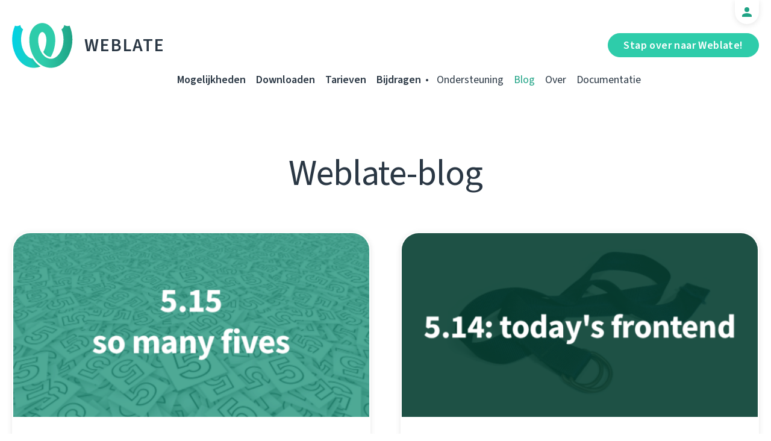

--- FILE ---
content_type: text/html; charset=utf-8
request_url: https://weblate.org/nl/news/archive/
body_size: 5402
content:




<!DOCTYPE html>
<html lang="nl"
      dir="ltr">
  <head>
    <meta charset="utf-8">
    <meta http-equiv="x-ua-compatible" content="ie=edge">
    <meta name="viewport" content="width=device-width, initial-scale=1.0" />
    <link rel="stylesheet" href="/static/CACHE/css/output.ba287248b93a.css" type="text/css">

    <link rel="stylesheet" href="/static/weblate_fonts/source-sans-3.css">
    <link rel="stylesheet" href="/static/weblate_fonts/source-code-pro.css">

    <meta name="robots" content="index, follow" />
    <title>
  
            Weblate-blog
            
          

</title>
    <meta name="description" content="
  
    
  Nieuws over Weblate en vertaling.


  
" />
    <meta name="keywords"
          content="Weblate,Git,gettext,resources,JSON,PO,MO,QTS,CAT,XLIFF,web,crowdsourcing,vertalen" />

    <link rel="author" href="mailto:info@weblate.org" />
    <meta name="copyright" content="Copyright © Weblate s.r.o." />

    <link rel="image_src" type="image/png" href="/static/weblate-128.png" />
    <link rel="icon" type="image/png" sizes="32x32" href="/static/logo-32.png">
    <link rel="icon" type="image/png" sizes="16x16" href="/static/logo-16.png">
    <link rel="apple-touch-icon" sizes="180x180" href="/static/weblate-180.png" />
    <link rel="mask-icon" href="/static/weblate-black.svg" color="#144d3f">
    <meta name="msapplication-TileColor" content="#144d3f">
    <meta name="msapplication-config" content="/browserconfig.xml">
    <link rel="manifest" href="/site.webmanifest">
    <meta name="theme-color" content="#144d3f">

    <meta property="og:image" content="https://weblate.org/static/og.png
       " />
      <meta property="og:url" content="https://weblate.org/nl/news/archive/" />
      <meta property="og:title" content="
  
            Weblate-blog
            
          

" />
      <meta property="og:site_name" content="Weblate" />
      <meta property="og:description" content="
  
    
  Nieuws over Weblate en vertaling.


  
" />
      <meta property="og:type" content="website" />

      <meta name="twitter:card" content="summary_large_image" />
      <meta name="twitter:site" content="@WeblateOrg" />
      <meta property="fb:app_id" content="741121112629028" />
      <meta property="fb:page_id" content="371217713079025" />
      <link rel="alternate"
            type="application/rss+xml"
            href="https://weblate.org/feed/"
            title="Weblate blog feed (RSS)" />
      
        
          <link rel="alternate" hreflang="ar" href="/ar/news/archive/" />
        
      
        
          <link rel="alternate" hreflang="az" href="/az/news/archive/" />
        
      
        
          <link rel="alternate" hreflang="be" href="/be/news/archive/" />
        
      
        
          <link rel="alternate" hreflang="be-latn" href="/be-latn/news/archive/" />
        
      
        
          <link rel="alternate" hreflang="bg" href="/bg/news/archive/" />
        
      
        
          <link rel="alternate" hreflang="br" href="/br/news/archive/" />
        
      
        
          <link rel="alternate" hreflang="ca" href="/ca/news/archive/" />
        
      
        
          <link rel="alternate" hreflang="cs" href="/cs/news/archive/" />
        
      
        
          <link rel="alternate" hreflang="da" href="/da/news/archive/" />
        
      
        
          <link rel="alternate" hreflang="de" href="/de/news/archive/" />
        
      
        
          <link rel="alternate" hreflang="en" href="/en/news/archive/" />
        
      
        
          <link rel="alternate" hreflang="el" href="/el/news/archive/" />
        
      
        
          <link rel="alternate" hreflang="en-gb" href="/en-gb/news/archive/" />
        
      
        
          <link rel="alternate" hreflang="es" href="/es/news/archive/" />
        
      
        
          <link rel="alternate" hreflang="fi" href="/fi/news/archive/" />
        
      
        
          <link rel="alternate" hreflang="fr" href="/fr/news/archive/" />
        
      
        
          <link rel="alternate" hreflang="fur" href="/fur/news/archive/" />
        
      
        
          <link rel="alternate" hreflang="gl" href="/gl/news/archive/" />
        
      
        
          <link rel="alternate" hreflang="he" href="/he/news/archive/" />
        
      
        
          <link rel="alternate" hreflang="hu" href="/hu/news/archive/" />
        
      
        
          <link rel="alternate" hreflang="hr" href="/hr/news/archive/" />
        
      
        
          <link rel="alternate" hreflang="id" href="/id/news/archive/" />
        
      
        
          <link rel="alternate" hreflang="is" href="/is/news/archive/" />
        
      
        
          <link rel="alternate" hreflang="it" href="/it/news/archive/" />
        
      
        
          <link rel="alternate" hreflang="ja" href="/ja/news/archive/" />
        
      
        
          <link rel="alternate" hreflang="kab" href="/kab/news/archive/" />
        
      
        
          <link rel="alternate" hreflang="kk" href="/kk/news/archive/" />
        
      
        
          <link rel="alternate" hreflang="ko" href="/ko/news/archive/" />
        
      
        
          <link rel="alternate" hreflang="nb" href="/nb/news/archive/" />
        
      
        
      
        
          <link rel="alternate" hreflang="pl" href="/pl/news/archive/" />
        
      
        
          <link rel="alternate" hreflang="pt" href="/pt/news/archive/" />
        
      
        
          <link rel="alternate" hreflang="pt-br" href="/pt-br/news/archive/" />
        
      
        
          <link rel="alternate" hreflang="ro" href="/ro/news/archive/" />
        
      
        
          <link rel="alternate" hreflang="ru" href="/ru/news/archive/" />
        
      
        
          <link rel="alternate" hreflang="sk" href="/sk/news/archive/" />
        
      
        
          <link rel="alternate" hreflang="sl" href="/sl/news/archive/" />
        
      
        
          <link rel="alternate" hreflang="sq" href="/sq/news/archive/" />
        
      
        
          <link rel="alternate" hreflang="sr" href="/sr/news/archive/" />
        
      
        
          <link rel="alternate" hreflang="sr-latn" href="/sr-latn/news/archive/" />
        
      
        
          <link rel="alternate" hreflang="sv" href="/sv/news/archive/" />
        
      
        
          <link rel="alternate" hreflang="tr" href="/tr/news/archive/" />
        
      
        
          <link rel="alternate" hreflang="uk" href="/uk/news/archive/" />
        
      
        
          <link rel="alternate" hreflang="zh-hans" href="/zh-hans/news/archive/" />
        
      
        
          <link rel="alternate" hreflang="zh-hant" href="/zh-hant/news/archive/" />
        
      
      <meta name="google-site-verification"
            content="SSd77ql2j6xSOlvDHT2pO2r3ZMQQyMVTycyse-l9i6A" />
      <meta name="wot-verification" content="b166aac1728babda4ade" />
      <meta name="monetization" content="$ilp.uphold.com/ENU7fREdeZi9">
      <link href="https://mastodon.social/@nijel" rel="me">
    </head>
    <body class="page light
       ">
      <div class="line"></div>
      <header>
        <div class="row">
          <div class="logo">
            <a href="/nl/">Weblate</a>
          </div>
          
            <a href="/nl/user/" class="user-tab user-anonymous"></a>
          
          <a href="https://hosted.weblate.org/"
             class="button border small app"
             target="_blank">Stap over naar Weblate!</a>
          

<nav class="main-menu">
  <ul>
    <li class="">
      <a href="/nl/features/">Mogelijkheden</a>
    </li>
    <li class=" hide1025">
      <a href="/nl/download/">Downloaden</a>
    </li>
    <li class="">
      <a href="/nl/hosting/">Tarieven</a>
    </li>
    <li class="">
      <a href="/nl/contribute/">Bijdragen</a>
    </li>
    
    
    
    <li class="menu-light gethelp">
      <a href="/nl/support/">Ondersteuning</a>
    </li>
    <li class="menu-light active hide1025">
      <a href="/nl/news/">Blog</a>
    </li>
    <li class="menu-light hide890">
      <a href="/nl/about/">Over</a>
    </li>
    <li class="menu-light hide1100">
      <a href="https://docs.weblate.org/">Documentatie</a>
    </li>
    
  </ul>
</nav>

          
          <a href="#" class="menu-show"><span></span><span></span><span></span><span></span>Menu</a>
          
        </div>
      </header>

      

      

      
  <section class="content">
    <div class="row">
      <div class="wrap">
        <h1 class="section-title">
          
            Weblate-blog
            
          

        </h1>
        <div class="articles archive">
          
            <div class="article">


  <div class="img">
    <a href="/nl/news/archive/many-fives-in-a-major/">
      <img src="/media/images/XD_Blog-Pics1_XctR1Vw.png" />
    </a>
  </div>

<div class="content">
  <div class="date">15 december 2025</div>
  <h2>
    <a href="/nl/news/archive/many-fives-in-a-major/" lang="en" dir="ltr">Many fives in one major</a>
  </h2>
  <p lang="en" dir="ltr">Everybody say welcome to the latest major Weblate release! A lot of number 5 are included in this one, and plenty of new features and improvements!</p>
</div>
</div>
          
            <div class="article">


  <div class="img">
    <a href="/nl/news/archive/migrated-to-b5/">
      <img src="/media/images/XD_Blog-Pics_zJGArQJ.png" />
    </a>
  </div>

<div class="content">
  <div class="date">5 november 2025</div>
  <h2>
    <a href="/nl/news/archive/migrated-to-b5/" lang="en" dir="ltr">Migrated to B5</a>
  </h2>
  <p lang="en" dir="ltr">This release is huge. Quite often I write in these lines that we improved a lot that is not visible; I sometimes feel like I am struggling to showcase to you all the work that has been done in letters. Not with 5.14, because our amazing team of developers did a splendid job.</p>
</div>
</div>
          
            <div class="article">


  <div class="img">
    <a href="/nl/news/archive/513-commit-only-what-you-want/">
      <img src="/media/images/XD_Blog-Pics1.png" />
    </a>
  </div>

<div class="content">
  <div class="date">15 augustus 2025</div>
  <h2>
    <a href="/nl/news/archive/513-commit-only-what-you-want/" lang="en" dir="ltr">5.13: commit only what you want</a>
  </h2>
  <p lang="en" dir="ltr">We published an exciting release today. It is the first one that includes the work done by new Weblate team members, namely Karen on the frontend and Kartik on the backend. We are excited to have them on our team.</p>
</div>
</div>
          
            <div class="article">


  <div class="img">
    <a href="/nl/news/archive/hooks-api-and-security-512/">
      <img src="/media/images/XD_Blog-Pics_k22opLw.png" />
    </a>
  </div>

<div class="content">
  <div class="date">17 juni 2025</div>
  <h2>
    <a href="/nl/news/archive/hooks-api-and-security-512/" lang="en" dir="ltr">Hooks, API, and security: 5.12</a>
  </h2>
  <p lang="en" dir="ltr">We released a new Weblate version; let us guide you through the reasons why updating to it matters.</p>
</div>
</div>
          
            <div class="article">


  <div class="img">
    <a href="/nl/news/archive/select-your-source_511/">
      <img src="/media/images/GreenDark2x_BdEEOLV.jpg" />
    </a>
  </div>

<div class="content">
  <div class="date">15 april 2025</div>
  <h2>
    <a href="/nl/news/archive/select-your-source_511/" lang="en" dir="ltr">Select your source: 5.11</a>
  </h2>
  <p lang="en" dir="ltr">This version can truly be called major, not just for its number. Let’s walk through the additions and improvements our committed team and amazing community contributors delivered.</p>
</div>
</div>
          
            <div class="article">


  <div class="img">
    <a href="/nl/news/archive/weblate-510-and-fosdem-25/">
      <img src="/media/images/5_10_stickersFOSDEM25.png" />
    </a>
  </div>

<div class="content">
  <div class="date">18 februari 2025</div>
  <h2>
    <a href="/nl/news/archive/weblate-510-and-fosdem-25/" lang="en" dir="ltr">Weblate 5.10 and FOSDEM 25</a>
  </h2>
  <p lang="en" dir="ltr">We have a some amount of news we want to share with you, part from the start of the month, part happened right in the middle. Let’s go! Weblate 5.10 and FOSDEM 25</p>
</div>
</div>
          
            <div class="article">


  <div class="img">
    <a href="/nl/news/archive/fosdem-2025/">
      <img src="/media/images/fosdem_logo_xpIVCqa.png" />
    </a>
  </div>

<div class="content">
  <div class="date">22 januari 2025</div>
  <h2>
    <a href="/nl/news/archive/fosdem-2025/" lang="en" dir="ltr">Meet Weblate at FOSDEM 2025</a>
  </h2>
  <p lang="en" dir="ltr">Do you feel the sweet mood that’s coming? It’s the FOSDEM getting closer! We can’t wait to meet you, our lovely community, in person again. Let’s take a look at what’s in the plan.</p>
</div>
</div>
          
            <div class="article">


  <div class="img">
    <a href="/nl/news/archive/first-company-release-59/">
      <img src="/media/images/GreenDark_VRC9Q9F.png" />
    </a>
  </div>

<div class="content">
  <div class="date">16 december 2024</div>
  <h2>
    <a href="/nl/news/archive/first-company-release-59/" lang="en" dir="ltr">The first company release: 5.9</a>
  </h2>
  <p lang="en" dir="ltr">The last major Weblate version of 2024 is here, and it is the first one since we’ve became the company.</p>
</div>
</div>
          
            <div class="article">


  <div class="img">
    <a href="/nl/news/archive/weblate-company/">
      <img src="/media/images/GreenDark_zDo0fVv.png" />
    </a>
  </div>

<div class="content">
  <div class="date">28 oktober 2024</div>
  <h2>
    <a href="/nl/news/archive/weblate-company/" lang="en" dir="ltr">Weblate becomes a company</a>
  </h2>
  <p lang="en" dir="ltr">We would like to share with you one of the biggest news in Weblate history. We started a company called Weblate s.r.o., registered in Czechia, so it’s not moving Weblate’s residence. The team grows, but nobody is leaving.</p>
</div>
</div>
          
            <div class="article">


  <div class="img">
    <a href="/nl/news/archive/new-integrations-and-documentation-58/">
      <img src="/media/images/GreenDark_rzOrd4j.png" />
    </a>
  </div>

<div class="content">
  <div class="date">15 oktober 2024</div>
  <h2>
    <a href="/nl/news/archive/new-integrations-and-documentation-58/" lang="en" dir="ltr">New integrations and documentation: 5.8</a>
  </h2>
  <p lang="en" dir="ltr">Another two moths are gone, and the growing Weblate team is proudly here with the latest release. So proud, we made two in one day, with a tiny fix of Python package in 5.8.1.</p>
</div>
</div>
          
        </div>
        
          
            <a href="/nl/news/archive/?page=1"
               class="button pagination center active-page">1</a>
          
        
          
            <a href="/nl/news/archive/?page=2"
               class="button pagination center ">2</a>
          
        
          
            <a href="/nl/news/archive/?page=3"
               class="button pagination center ">3</a>
          
        
          
            <a href="/nl/news/archive/?page=4"
               class="button pagination center ">4</a>
          
        
          
            …
          
        
          
            <a href="/nl/news/archive/?page=24"
               class="button pagination center ">24</a>
          
        
          
            <a href="/nl/news/archive/?page=25"
               class="button pagination center ">25</a>
          
        
      </div>
    </div>
  </section>



      <footer>
        <div class="row">
          <a class="f-logo" href="/nl/">weblate</a>
          <div class="footicons">
            <a href="https://www.linkedin.com/company/weblate/"
               class="icon icon-in"
               title="LinkedIn"></a>
            <a href="https://twitter.com/WeblateOrg" class="icon icon-tw" title="X"></a>
            <a rel="me"
               href="https://fosstodon.org/@weblate"
               class="icon icon-mastodon"
               title="Mastodon"></a>
            <a href="https://www.facebook.com/WeblateOrg"
               class="icon icon-fb"
               title="Facebook"></a>
            <a href="https://github.com/WeblateOrg/weblate"
               class="icon icon-git"
               title="GitHub"></a>
            <!--
            	<a href="#" class="icon icon-yt"></a>
                -->
          </div>
          

<div class="langs">
  <a class="open-langs" href="#">
    
      
    
      
    
      
    
      
    
      
    
      
    
      
    
      
    
      
    
      
    
      
    
      
    
      
    
      
    
      
    
      
    
      
    
      
    
      
    
      
    
      
    
      
    
      
    
      
    
      
    
      
    
      
    
      
    
      
    
      Nederlands
    
      
    
      
    
      
    
      
    
      
    
      
    
      
    
      
    
      
    
      
    
      
    
      
    
      
    
      
    
      
    
  </a>

  <div class="langs-list">
    
      <ul>
        
          <li >
            <a href="/ar/news/archive/">العربية</a>
          </li>
        
          <li >
            <a href="/az/news/archive/">Azərbaycan</a>
          </li>
        
          <li >
            <a href="/be/news/archive/">Беларуская</a>
          </li>
        
          <li >
            <a href="/be-latn/news/archive/">Biełaruskaja</a>
          </li>
        
          <li >
            <a href="/bg/news/archive/">Български</a>
          </li>
        
          <li >
            <a href="/br/news/archive/">Brezhoneg</a>
          </li>
        
          <li >
            <a href="/ca/news/archive/">Català</a>
          </li>
        
          <li >
            <a href="/cs/news/archive/">Čeština</a>
          </li>
        
          <li >
            <a href="/da/news/archive/">Dansk</a>
          </li>
        
          <li >
            <a href="/de/news/archive/">Deutsch</a>
          </li>
        
          <li >
            <a href="/en/news/archive/">English</a>
          </li>
        
          <li >
            <a href="/el/news/archive/">Ελληνικά</a>
          </li>
        
          <li >
            <a href="/en-gb/news/archive/">English (United Kingdom)</a>
          </li>
        
          <li >
            <a href="/es/news/archive/">Español</a>
          </li>
        
          <li >
            <a href="/fi/news/archive/">Suomi</a>
          </li>
        
      </ul>
    
      <ul>
        
          <li >
            <a href="/fr/news/archive/">Français</a>
          </li>
        
          <li >
            <a href="/fur/news/archive/">Furlan</a>
          </li>
        
          <li >
            <a href="/gl/news/archive/">Galego</a>
          </li>
        
          <li >
            <a href="/he/news/archive/">עברית</a>
          </li>
        
          <li >
            <a href="/hu/news/archive/">Magyar</a>
          </li>
        
          <li >
            <a href="/hr/news/archive/">Hrvatski</a>
          </li>
        
          <li >
            <a href="/id/news/archive/">Indonesia</a>
          </li>
        
          <li >
            <a href="/is/news/archive/">Íslenska</a>
          </li>
        
          <li >
            <a href="/it/news/archive/">Italiano</a>
          </li>
        
          <li >
            <a href="/ja/news/archive/">日本語</a>
          </li>
        
          <li >
            <a href="/kab/news/archive/">Taqbaylit</a>
          </li>
        
          <li >
            <a href="/kk/news/archive/">Қазақ тілі</a>
          </li>
        
          <li >
            <a href="/ko/news/archive/">한국어</a>
          </li>
        
          <li >
            <a href="/nb/news/archive/">Norsk bokmål</a>
          </li>
        
          <li class="active">
            <a href="/nl/news/archive/">Nederlands</a>
          </li>
        
      </ul>
    
      <ul>
        
          <li >
            <a href="/pl/news/archive/">Polski</a>
          </li>
        
          <li >
            <a href="/pt/news/archive/">Português</a>
          </li>
        
          <li >
            <a href="/pt-br/news/archive/">Português brasileiro</a>
          </li>
        
          <li >
            <a href="/ro/news/archive/">Română</a>
          </li>
        
          <li >
            <a href="/ru/news/archive/">Русский</a>
          </li>
        
          <li >
            <a href="/sk/news/archive/">Slovenčina</a>
          </li>
        
          <li >
            <a href="/sl/news/archive/">Slovenščina</a>
          </li>
        
          <li >
            <a href="/sq/news/archive/">Shqip</a>
          </li>
        
          <li >
            <a href="/sr/news/archive/">Српски</a>
          </li>
        
          <li >
            <a href="/sr-latn/news/archive/">Srpski</a>
          </li>
        
          <li >
            <a href="/sv/news/archive/">Svenska</a>
          </li>
        
          <li >
            <a href="/tr/news/archive/">Türkçe</a>
          </li>
        
          <li >
            <a href="/uk/news/archive/">Українська</a>
          </li>
        
          <li >
            <a href="/zh-hans/news/archive/">简体中文</a>
          </li>
        
          <li >
            <a href="/zh-hant/news/archive/">正體中文</a>
          </li>
        
      </ul>
    
    <div class="bottom">
      
        →
      
      <a href="/nl/contribute/#translate">Help met vertalen</a>
    </div>
  </div>
</div>

          

<nav class="main-menu">
  <ul>
    <li class="">
      <a href="/nl/features/">Mogelijkheden</a>
    </li>
    <li class=" hide1025">
      <a href="/nl/download/">Downloaden</a>
    </li>
    <li class="">
      <a href="/nl/hosting/">Tarieven</a>
    </li>
    <li class="">
      <a href="/nl/contribute/">Bijdragen</a>
    </li>
    
      <li class="">
        <a href="/nl/donate/">Doneren</a>
      </li>
    
    
      <li class="">
        <a href="/nl/careers/">Werken bij</a>
      </li>
    
    
    <li class="menu-light gethelp">
      <a href="/nl/support/">Ondersteuning</a>
    </li>
    <li class="menu-light active hide1025">
      <a href="/nl/news/">Blog</a>
    </li>
    <li class="menu-light hide890">
      <a href="/nl/about/">Over</a>
    </li>
    <li class="menu-light hide1100">
      <a href="https://docs.weblate.org/">Documentatie</a>
    </li>
    
  </ul>
</nav>

          <div class="clear"></div>
          <div class="footer-center">
            <a href="https://status.weblate.org/" class="service-status">Dienststatus</a>
          </div>
          <div class="footer-left">
            Copyright © Weblate s.r.o. • <a href="https://docs.weblate.org/nl/latest/contributing/license.html">Licentie: GNU GPLv3+</a>
          </div>
          <div class="footer-right">
            <a href="/nl/terms/">Voorwaarden</a> • <a href="/nl/privacy/">Privacy</a> • Ontwerp door <a href="https://vitavalka.com/">Vita Valka</a>
          </div>
        </div>
      </footer>
      <section class="mobile-menu">
        <div class="logo">
          <a href="/nl/">Weblate</a>
        </div>
        

<nav class="main-menu">
  <ul>
    <li class="">
      <a href="/nl/features/">Mogelijkheden</a>
    </li>
    <li class=" hide1025">
      <a href="/nl/download/">Downloaden</a>
    </li>
    <li class="">
      <a href="/nl/hosting/">Tarieven</a>
    </li>
    <li class="">
      <a href="/nl/contribute/">Bijdragen</a>
    </li>
    
      <li class="">
        <a href="/nl/donate/">Doneren</a>
      </li>
    
    
      <li class="">
        <a href="/nl/careers/">Werken bij</a>
      </li>
    
    
      
      <li class="">
        <a href="/nl/discover/">Ontdekken</a>
      </li>
    
    <li class="menu-light gethelp">
      <a href="/nl/support/">Ondersteuning</a>
    </li>
    <li class="menu-light active hide1025">
      <a href="/nl/news/">Blog</a>
    </li>
    <li class="menu-light hide890">
      <a href="/nl/about/">Over</a>
    </li>
    <li class="menu-light hide1100">
      <a href="https://docs.weblate.org/">Documentatie</a>
    </li>
    
      <li class="menu-light">
        <a href="https://hosted.weblate.org/" target="_blank">Stap over naar Weblate!</a>
      </li>
    
  </ul>
</nav>

        

<div class="langs">
  <a class="open-langs" href="#">
    
      
    
      
    
      
    
      
    
      
    
      
    
      
    
      
    
      
    
      
    
      
    
      
    
      
    
      
    
      
    
      
    
      
    
      
    
      
    
      
    
      
    
      
    
      
    
      
    
      
    
      
    
      
    
      
    
      
    
      Nederlands
    
      
    
      
    
      
    
      
    
      
    
      
    
      
    
      
    
      
    
      
    
      
    
      
    
      
    
      
    
      
    
  </a>

  <div class="langs-list">
    
      <ul>
        
          <li >
            <a href="/ar/news/archive/">العربية</a>
          </li>
        
          <li >
            <a href="/az/news/archive/">Azərbaycan</a>
          </li>
        
          <li >
            <a href="/be/news/archive/">Беларуская</a>
          </li>
        
          <li >
            <a href="/be-latn/news/archive/">Biełaruskaja</a>
          </li>
        
          <li >
            <a href="/bg/news/archive/">Български</a>
          </li>
        
          <li >
            <a href="/br/news/archive/">Brezhoneg</a>
          </li>
        
          <li >
            <a href="/ca/news/archive/">Català</a>
          </li>
        
          <li >
            <a href="/cs/news/archive/">Čeština</a>
          </li>
        
          <li >
            <a href="/da/news/archive/">Dansk</a>
          </li>
        
          <li >
            <a href="/de/news/archive/">Deutsch</a>
          </li>
        
          <li >
            <a href="/en/news/archive/">English</a>
          </li>
        
          <li >
            <a href="/el/news/archive/">Ελληνικά</a>
          </li>
        
          <li >
            <a href="/en-gb/news/archive/">English (United Kingdom)</a>
          </li>
        
          <li >
            <a href="/es/news/archive/">Español</a>
          </li>
        
          <li >
            <a href="/fi/news/archive/">Suomi</a>
          </li>
        
      </ul>
    
      <ul>
        
          <li >
            <a href="/fr/news/archive/">Français</a>
          </li>
        
          <li >
            <a href="/fur/news/archive/">Furlan</a>
          </li>
        
          <li >
            <a href="/gl/news/archive/">Galego</a>
          </li>
        
          <li >
            <a href="/he/news/archive/">עברית</a>
          </li>
        
          <li >
            <a href="/hu/news/archive/">Magyar</a>
          </li>
        
          <li >
            <a href="/hr/news/archive/">Hrvatski</a>
          </li>
        
          <li >
            <a href="/id/news/archive/">Indonesia</a>
          </li>
        
          <li >
            <a href="/is/news/archive/">Íslenska</a>
          </li>
        
          <li >
            <a href="/it/news/archive/">Italiano</a>
          </li>
        
          <li >
            <a href="/ja/news/archive/">日本語</a>
          </li>
        
          <li >
            <a href="/kab/news/archive/">Taqbaylit</a>
          </li>
        
          <li >
            <a href="/kk/news/archive/">Қазақ тілі</a>
          </li>
        
          <li >
            <a href="/ko/news/archive/">한국어</a>
          </li>
        
          <li >
            <a href="/nb/news/archive/">Norsk bokmål</a>
          </li>
        
          <li class="active">
            <a href="/nl/news/archive/">Nederlands</a>
          </li>
        
      </ul>
    
      <ul>
        
          <li >
            <a href="/pl/news/archive/">Polski</a>
          </li>
        
          <li >
            <a href="/pt/news/archive/">Português</a>
          </li>
        
          <li >
            <a href="/pt-br/news/archive/">Português brasileiro</a>
          </li>
        
          <li >
            <a href="/ro/news/archive/">Română</a>
          </li>
        
          <li >
            <a href="/ru/news/archive/">Русский</a>
          </li>
        
          <li >
            <a href="/sk/news/archive/">Slovenčina</a>
          </li>
        
          <li >
            <a href="/sl/news/archive/">Slovenščina</a>
          </li>
        
          <li >
            <a href="/sq/news/archive/">Shqip</a>
          </li>
        
          <li >
            <a href="/sr/news/archive/">Српски</a>
          </li>
        
          <li >
            <a href="/sr-latn/news/archive/">Srpski</a>
          </li>
        
          <li >
            <a href="/sv/news/archive/">Svenska</a>
          </li>
        
          <li >
            <a href="/tr/news/archive/">Türkçe</a>
          </li>
        
          <li >
            <a href="/uk/news/archive/">Українська</a>
          </li>
        
          <li >
            <a href="/zh-hans/news/archive/">简体中文</a>
          </li>
        
          <li >
            <a href="/zh-hant/news/archive/">正體中文</a>
          </li>
        
      </ul>
    
    <div class="bottom">
      
        →
      
      <a href="/nl/contribute/#translate">Help met vertalen</a>
    </div>
  </div>
</div>

      </section>

      <script src="/static/CACHE/js/output.bd47045a3676.js"></script>
    </body>
  </html>
